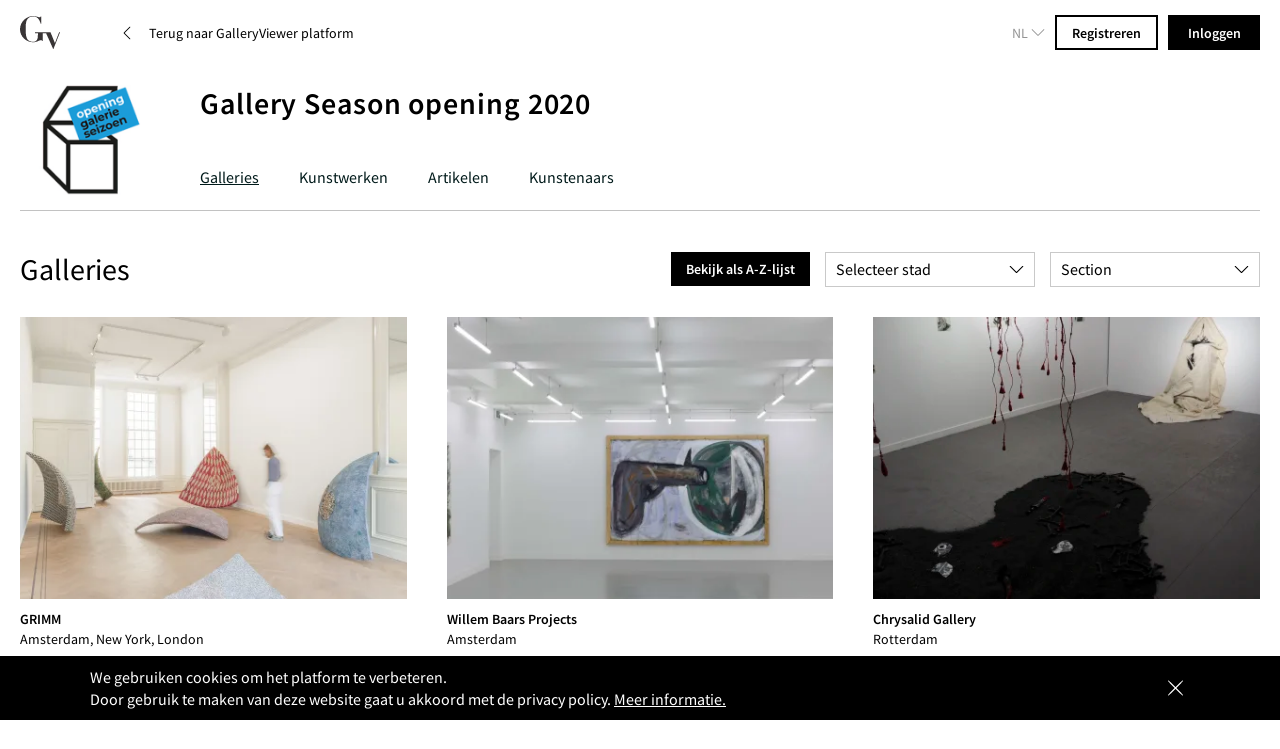

--- FILE ---
content_type: text/html; charset=utf-8
request_url: https://galleryviewer.com/nl/event/11/home/nl-galleries
body_size: 12305
content:

                <!doctype html>
                <html lang="nl" prefix="og: https://ogp.me/ns#" data-reactroot=""><head><script>
        (function(w,d,s,l,i){
			w[l]=w[l]||[];
			w[l].push({'gtm.start': new Date().getTime(),event:'gtm.js'});
			var f=d.getElementsByTagName(s)[0],
				j=d.createElement(s),
				dl=l!='dataLayer'?'&l='+l:'';

			j.async=true;
			j.src='https://www.googletagmanager.com/gtm.js?id='+i+dl;
			f.parentNode.insertBefore(j,f);
		})(window,document,'script','dataLayer','GTM-TN794P9')
</script><title data-react-helmet="true">Gallery Viewer | Kunst kopen begint hier</title><meta data-react-helmet="true" name="charSet" content="utf-8"/><meta data-react-helmet="true" name="theme-color" content="#000000"/><meta data-react-helmet="true" name="viewport" content="width=device-width, initial-scale=1, user-scalable=yes"/><meta data-react-helmet="true" name="description" content="5.000+ Beschikbare kunstwerken. Biografieën van 500+ hedendaagse kunstenaars. Toonaangevende Nederlandse galeries. Kunst kopen begint op Gallery Viewer."/><meta data-react-helmet="true" name="google-site-verification" content="tG8Ge7R4qucnrbpaOO2SINaR4MNxRaNKD3BtKZ_dMF8"/><meta data-react-helmet="true" name="language" content="NL"/><meta data-react-helmet="true" name="robots" content="index,follow"/><meta data-react-helmet="true" property="og:title" content="Gallery Viewer | Kunst kopen begint hier"/><meta data-react-helmet="true" property="og:image" content="https://res.cloudinary.com/dsvessvkt/image/upload/v1539263096/General/favicon.png"/><meta data-react-helmet="true" property="og:description" content="5.000+ Beschikbare kunstwerken. Biografieën van 500+ hedendaagse kunstenaars. Toonaangevende Nederlandse galeries. Kunst kopen begint op Gallery Viewer."/><meta data-react-helmet="true" property="og:url" content="https://galleryviewer.com/nl/event/11/home/nl-galleries"/><link data-react-helmet="true" rel="icon" type="image/png" href="/static/assets/home.10c34ad2.ico"/><link data-react-helmet="true" rel="preconnect" href="https://fonts.gstatic.com/" crossorigin="anonymous"/><link data-react-helmet="true" rel="preconnect" href="https://connect.facebook.net/" crossorigin="anonymous"/><link data-react-helmet="true" rel="preconnect" href="https://www.googletagmanager.com/" crossorigin="anonymous"/><link data-react-helmet="true" rel="preconnect" href="https://widget.cloudinary.com/" crossorigin="anonymous"/><link data-react-helmet="true" rel="preconnect" href="https://api.galleryviewer.com" crossorigin="anonymous"/><link data-react-helmet="true" rel="alternate" href="https://galleryviewer.com/en/event/11/home/galleries" hrefLang="en"/><link data-react-helmet="true" rel="alternate" href="https://galleryviewer.com/nl/event/11/home/nl-galleries" hrefLang="nl"/><link data-react-helmet="true" rel="alternate" href="https://galleryviewer.com/fr/evenement/11/Accueil/galeries" hrefLang="fr"/><link data-react-helmet="true" rel="alternate" href="https://galleryviewer.com/en/event/11/home/galleries" hrefLang="x-default"/><link data-react-helmet="true" rel="canonical" href="https://galleryviewer.com/nl/event/11/home/nl-galleries"/><style data-react-helmet="true" type="text/css">
                                            * {
                                                box-sizing: border-box;
                                                -webkit-overflow-scrolling: touch;
                                            }
                                            .ps__rail-y {
                                                opacity: 1 !important;
                                            }
                                            .ps__thumb-y {
                                                background-color: #7f7f7f !important;
                                            }
                                            .lazy-load-image-background {display: inline !important;}
                                            
	.slick-list,.slick-slider,.slick-track{position:relative;display:block}.slick-loading .slick-slide,.slick-loading .slick-track{visibility:hidden}.slick-slider{box-sizing:border-box;-webkit-user-select:none;-moz-user-select:none;-ms-user-select:none;user-select:none;-webkit-touch-callout:none;-khtml-user-select:none;-ms-touch-action:pan-y;touch-action:pan-y;-webkit-tap-highlight-color:transparent}.slick-list{overflow:hidden;margin:0;padding:0}.slick-list:focus{outline:0}.slick-list.dragging{cursor:pointer;cursor:hand}.slick-slider .slick-list,.slick-slider .slick-track{-webkit-transform:translate3d(0,0,0);-moz-transform:translate3d(0,0,0);-ms-transform:translate3d(0,0,0);-o-transform:translate3d(0,0,0);transform:translate3d(0,0,0)}.slick-track{top:0;left:0}.slick-track:after,.slick-track:before{display:table;content:''}.slick-track:after{clear:both}.slick-slide{display:none;float:left;height:100%;min-height:1px}[dir=rtl] .slick-slide{float:right}.slick-slide img{display:block}.slick-slide.slick-loading img{display:none}.slick-slide.dragging img{pointer-events:none}.slick-initialized .slick-slide{display:block}.slick-vertical .slick-slide{display:block;height:auto;border:1px solid transparent}.slick-arrow.slick-hidden{display:none}
	@charset 'UTF-8';.slick-dots,.slick-next,.slick-prev{position:absolute;display:block;padding:0}.slick-dots li button:before,.slick-next:before,.slick-prev:before{font-family:slick;-webkit-font-smoothing:antialiased;-moz-osx-font-smoothing:grayscale}.slick-loading .slick-list{background:url(ajax-loader.gif) center center no-repeat #fff}@font-face{font-family:slick;font-display:optional;font-weight:400;font-style:normal;src:url(fonts/slick.eot);src:url(fonts/slick.eot?#iefix) format('embedded-opentype'),url(fonts/slick.woff) format('woff'),url(fonts/slick.ttf) format('truetype'),url(fonts/slick.svg#slick) format('svg')}.slick-next,.slick-prev{font-size:0;line-height:0;top:50%;width:20px;height:20px;-webkit-transform:translate(0,-50%);-ms-transform:translate(0,-50%);transform:translate(0,-50%);cursor:pointer;color:transparent;border:none;outline:0;background:0 0}.slick-next:focus,.slick-next:hover,.slick-prev:focus,.slick-prev:hover{color:transparent;outline:0;background:0 0}.slick-next:focus:before,.slick-next:hover:before,.slick-prev:focus:before,.slick-prev:hover:before{opacity:1}.slick-next.slick-disabled:before,.slick-prev.slick-disabled:before{opacity:.25}.slick-next:before,.slick-prev:before{font-size:20px;line-height:1;opacity:.75;color:#fff}.slick-prev{left:-25px}[dir=rtl] .slick-prev{right:-25px;left:auto}.slick-prev:before{content:'â†'}.slick-next:before,[dir=rtl] .slick-prev:before{content:'â†’'}.slick-next{right:-25px}[dir=rtl] .slick-next{right:auto;left:-25px}[dir=rtl] .slick-next:before{content:'â†'}.slick-dotted.slick-slider{margin-bottom:30px}.slick-dots{bottom:-25px;width:100%;margin:0;list-style:none;text-align:center}.slick-dots li{position:relative;display:inline-block;width:20px;height:20px;margin:0 5px;padding:0;cursor:pointer}.slick-dots li button{font-size:0;line-height:0;display:block;width:20px;height:20px;padding:5px;cursor:pointer;color:transparent;border:0;outline:0;background:0 0}.slick-dots li button:focus,.slick-dots li button:hover{outline:0}.slick-dots li button:focus:before,.slick-dots li button:hover:before{opacity:1}.slick-dots li button:before{font-size:6px;line-height:20px;position:absolute;top:0;left:0;width:20px;height:20px;content:'â€¢';text-align:center;opacity:.25;color:#000}.slick-dots li.slick-active button:before{opacity:.75;color:#000}

                                            
	/* latin-ext */
	@font-face {
	  font-family: 'Lato';
	  font-style: normal;
	  font-weight: 400;
	  font-display: swap;
	  src: local('Lato Regular'), local('Lato-Regular'), url(https://fonts.gstatic.com/s/lato/v14/S6uyw4BMUTPHjxAwXiWtFCfQ7A.woff2) format('woff2');
	  unicode-range: U+0100-024F, U+0259, U+1E00-1EFF, U+2020, U+20A0-20AB, U+20AD-20CF, U+2113, U+2C60-2C7F, U+A720-A7FF;
	}
	/* latin */
	@font-face {
	  font-family: 'Lato';
	  font-style: normal;
	  font-weight: 400;
	  font-display: swap;
	  src: local('Lato Regular'), local('Lato-Regular'), url(https://fonts.gstatic.com/s/lato/v14/S6uyw4BMUTPHjx4wXiWtFCc.woff2) format('woff2');
	  unicode-range: U+0000-00FF, U+0131, U+0152-0153, U+02BB-02BC, U+02C6, U+02DA, U+02DC, U+2000-206F, U+2074, U+20AC, U+2122, U+2191, U+2193, U+2212, U+2215, U+FEFF, U+FFFD;
	}
	/* latin-ext */
	@font-face {
	  font-family: 'Lato';
	  font-style: normal;
	  font-weight: 700;
	  font-display: swap;
	  src: local('Lato Bold'), local('Lato-Bold'), url(https://fonts.gstatic.com/s/lato/v14/S6u9w4BMUTPHh6UVSwaPGQ3q5d0N7w.woff2) format('woff2');
	  unicode-range: U+0100-024F, U+0259, U+1E00-1EFF, U+2020, U+20A0-20AB, U+20AD-20CF, U+2113, U+2C60-2C7F, U+A720-A7FF;
	}
	/* latin */
	@font-face {
	  font-family: 'Lato';
	  font-style: normal;
	  font-weight: 700;
	  font-display: swap;
	  src: local('Lato Bold'), local('Lato-Bold'), url(https://fonts.gstatic.com/s/lato/v14/S6u9w4BMUTPHh6UVSwiPGQ3q5d0.woff2) format('woff2');
	  unicode-range: U+0000-00FF, U+0131, U+0152-0153, U+02BB-02BC, U+02C6, U+02DA, U+02DC, U+2000-206F, U+2074, U+20AC, U+2122, U+2191, U+2193, U+2212, U+2215, U+FEFF, U+FFFD;
	}
	/* cyrillic-ext */
	@font-face {
	  font-family: 'Montserrat';
	  font-style: normal;
	  font-weight: 300;
	  font-display: swap;
	  src: local('Montserrat Light'), local('Montserrat-Light'), url(https://fonts.gstatic.com/s/montserrat/v12/JTURjIg1_i6t8kCHKm45_cJD3gTD_vx3rCubqg.woff2) format('woff2');
	  unicode-range: U+0460-052F, U+1C80-1C88, U+20B4, U+2DE0-2DFF, U+A640-A69F, U+FE2E-FE2F;
	}
	/* cyrillic */
	@font-face {
	  font-family: 'Montserrat';
	  font-style: normal;
	  font-weight: 300;
	  font-display: swap;
	  src: local('Montserrat Light'), local('Montserrat-Light'), url(https://fonts.gstatic.com/s/montserrat/v12/JTURjIg1_i6t8kCHKm45_cJD3g3D_vx3rCubqg.woff2) format('woff2');
	  unicode-range: U+0400-045F, U+0490-0491, U+04B0-04B1, U+2116;
	}
	/* vietnamese */
	@font-face {
	  font-family: 'Montserrat';
	  font-style: normal;
	  font-weight: 300;
	  font-display: swap;
	  src: local('Montserrat Light'), local('Montserrat-Light'), url(https://fonts.gstatic.com/s/montserrat/v12/JTURjIg1_i6t8kCHKm45_cJD3gbD_vx3rCubqg.woff2) format('woff2');
	  unicode-range: U+0102-0103, U+0110-0111, U+1EA0-1EF9, U+20AB;
	}
	/* latin-ext */
	@font-face {
	  font-family: 'Montserrat';
	  font-style: normal;
	  font-weight: 300;
	  font-display: swap;
	  src: local('Montserrat Light'), local('Montserrat-Light'), url(https://fonts.gstatic.com/s/montserrat/v12/JTURjIg1_i6t8kCHKm45_cJD3gfD_vx3rCubqg.woff2) format('woff2');
	  unicode-range: U+0100-024F, U+0259, U+1E00-1EFF, U+2020, U+20A0-20AB, U+20AD-20CF, U+2113, U+2C60-2C7F, U+A720-A7FF;
	}
	/* latin */
	@font-face {
	  font-family: 'Montserrat';
	  font-style: normal;
	  font-weight: 300;
	  font-display: swap;
	  src: local('Montserrat Light'), local('Montserrat-Light'), url(https://fonts.gstatic.com/s/montserrat/v12/JTURjIg1_i6t8kCHKm45_cJD3gnD_vx3rCs.woff2) format('woff2');
	  unicode-range: U+0000-00FF, U+0131, U+0152-0153, U+02BB-02BC, U+02C6, U+02DA, U+02DC, U+2000-206F, U+2074, U+20AC, U+2122, U+2191, U+2193, U+2212, U+2215, U+FEFF, U+FFFD;
	}
	/* cyrillic-ext */
	@font-face {
	  font-family: 'Montserrat';
	  font-style: normal;
	  font-weight: 400;
	  font-display: swap;
	  src: local('Montserrat Regular'), local('Montserrat-Regular'), url(https://fonts.gstatic.com/s/montserrat/v12/JTUSjIg1_i6t8kCHKm459WRhyyTh89ZNpQ.woff2) format('woff2');
	  unicode-range: U+0460-052F, U+1C80-1C88, U+20B4, U+2DE0-2DFF, U+A640-A69F, U+FE2E-FE2F;
	}
	/* cyrillic */
	@font-face {
	  font-family: 'Montserrat';
	  font-style: normal;
	  font-weight: 400;
	  font-display: swap;
	  src: local('Montserrat Regular'), local('Montserrat-Regular'), url(https://fonts.gstatic.com/s/montserrat/v12/JTUSjIg1_i6t8kCHKm459W1hyyTh89ZNpQ.woff2) format('woff2');
	  unicode-range: U+0400-045F, U+0490-0491, U+04B0-04B1, U+2116;
	}
	/* vietnamese */
	@font-face {
	  font-family: 'Montserrat';
	  font-style: normal;
	  font-weight: 400;
	  font-display: swap;
	  src: local('Montserrat Regular'), local('Montserrat-Regular'), url(https://fonts.gstatic.com/s/montserrat/v12/JTUSjIg1_i6t8kCHKm459WZhyyTh89ZNpQ.woff2) format('woff2');
	  unicode-range: U+0102-0103, U+0110-0111, U+1EA0-1EF9, U+20AB;
	}
	/* latin-ext */
	@font-face {
	  font-family: 'Montserrat';
	  font-style: normal;
	  font-weight: 400;
	  font-display: swap;
	  src: local('Montserrat Regular'), local('Montserrat-Regular'), url(https://fonts.gstatic.com/s/montserrat/v12/JTUSjIg1_i6t8kCHKm459WdhyyTh89ZNpQ.woff2) format('woff2');
	  unicode-range: U+0100-024F, U+0259, U+1E00-1EFF, U+2020, U+20A0-20AB, U+20AD-20CF, U+2113, U+2C60-2C7F, U+A720-A7FF;
	}
	/* latin */
	@font-face {
	  font-family: 'Montserrat';
	  font-style: normal;
	  font-weight: 400;
	  font-display: swap;
	  src: local('Montserrat Regular'), local('Montserrat-Regular'), url(https://fonts.gstatic.com/s/montserrat/v12/JTUSjIg1_i6t8kCHKm459WlhyyTh89Y.woff2) format('woff2');
	  unicode-range: U+0000-00FF, U+0131, U+0152-0153, U+02BB-02BC, U+02C6, U+02DA, U+02DC, U+2000-206F, U+2074, U+20AC, U+2122, U+2191, U+2193, U+2212, U+2215, U+FEFF, U+FFFD;
	}
	/* cyrillic-ext */
	@font-face {
	  font-family: 'Montserrat';
	  font-style: normal;
	  font-weight: 500;
	  font-display: swap;
	  src: local('Montserrat Medium'), local('Montserrat-Medium'), url(https://fonts.gstatic.com/s/montserrat/v12/JTURjIg1_i6t8kCHKm45_ZpC3gTD_vx3rCubqg.woff2) format('woff2');
	  unicode-range: U+0460-052F, U+1C80-1C88, U+20B4, U+2DE0-2DFF, U+A640-A69F, U+FE2E-FE2F;
	}
	/* cyrillic */
	@font-face {
	  font-family: 'Montserrat';
	  font-style: normal;
	  font-weight: 500;
	  font-display: swap;
	  src: local('Montserrat Medium'), local('Montserrat-Medium'), url(https://fonts.gstatic.com/s/montserrat/v12/JTURjIg1_i6t8kCHKm45_ZpC3g3D_vx3rCubqg.woff2) format('woff2');
	  unicode-range: U+0400-045F, U+0490-0491, U+04B0-04B1, U+2116;
	}
	/* vietnamese */
	@font-face {
	  font-family: 'Montserrat';
	  font-style: normal;
	  font-weight: 500;
	  font-display: swap;
	  src: local('Montserrat Medium'), local('Montserrat-Medium'), url(https://fonts.gstatic.com/s/montserrat/v12/JTURjIg1_i6t8kCHKm45_ZpC3gbD_vx3rCubqg.woff2) format('woff2');
	  unicode-range: U+0102-0103, U+0110-0111, U+1EA0-1EF9, U+20AB;
	}
	/* latin-ext */
	@font-face {
	  font-family: 'Montserrat';
	  font-style: normal;
	  font-weight: 500;
	  font-display: swap;
	  src: local('Montserrat Medium'), local('Montserrat-Medium'), url(https://fonts.gstatic.com/s/montserrat/v12/JTURjIg1_i6t8kCHKm45_ZpC3gfD_vx3rCubqg.woff2) format('woff2');
	  unicode-range: U+0100-024F, U+0259, U+1E00-1EFF, U+2020, U+20A0-20AB, U+20AD-20CF, U+2113, U+2C60-2C7F, U+A720-A7FF;
	}
	/* latin */
	@font-face {
	  font-family: 'Montserrat';
	  font-style: normal;
	  font-weight: 500;
	  font-display: swap;
	  src: local('Montserrat Medium'), local('Montserrat-Medium'), url(https://fonts.gstatic.com/s/montserrat/v12/JTURjIg1_i6t8kCHKm45_ZpC3gnD_vx3rCs.woff2) format('woff2');
	  unicode-range: U+0000-00FF, U+0131, U+0152-0153, U+02BB-02BC, U+02C6, U+02DA, U+02DC, U+2000-206F, U+2074, U+20AC, U+2122, U+2191, U+2193, U+2212, U+2215, U+FEFF, U+FFFD;
	}
	/* cyrillic-ext */
	@font-face {
	  font-family: 'Montserrat';
	  font-style: normal;
	  font-weight: 600;
	  font-display: swap;
	  src: local('Montserrat SemiBold'), local('Montserrat-SemiBold'), url(https://fonts.gstatic.com/s/montserrat/v12/JTURjIg1_i6t8kCHKm45_bZF3gTD_vx3rCubqg.woff2) format('woff2');
	  unicode-range: U+0460-052F, U+1C80-1C88, U+20B4, U+2DE0-2DFF, U+A640-A69F, U+FE2E-FE2F;
	}
	/* cyrillic */
	@font-face {
	  font-family: 'Montserrat';
	  font-style: normal;
	  font-weight: 600;
	  font-display: swap;
	  src: local('Montserrat SemiBold'), local('Montserrat-SemiBold'), url(https://fonts.gstatic.com/s/montserrat/v12/JTURjIg1_i6t8kCHKm45_bZF3g3D_vx3rCubqg.woff2) format('woff2');
	  unicode-range: U+0400-045F, U+0490-0491, U+04B0-04B1, U+2116;
	}
	/* vietnamese */
	@font-face {
	  font-family: 'Montserrat';
	  font-style: normal;
	  font-weight: 600;
	  font-display: swap;
	  src: local('Montserrat SemiBold'), local('Montserrat-SemiBold'), url(https://fonts.gstatic.com/s/montserrat/v12/JTURjIg1_i6t8kCHKm45_bZF3gbD_vx3rCubqg.woff2) format('woff2');
	  unicode-range: U+0102-0103, U+0110-0111, U+1EA0-1EF9, U+20AB;
	}
	/* latin-ext */
	@font-face {
	  font-family: 'Montserrat';
	  font-style: normal;
	  font-weight: 600;
	  font-display: swap;
	  src: local('Montserrat SemiBold'), local('Montserrat-SemiBold'), url(https://fonts.gstatic.com/s/montserrat/v12/JTURjIg1_i6t8kCHKm45_bZF3gfD_vx3rCubqg.woff2) format('woff2');
	  unicode-range: U+0100-024F, U+0259, U+1E00-1EFF, U+2020, U+20A0-20AB, U+20AD-20CF, U+2113, U+2C60-2C7F, U+A720-A7FF;
	}
	/* latin */
	@font-face {
	  font-family: 'Montserrat';
	  font-style: normal;
	  font-weight: 600;
	  font-display: swap;
	  src: local('Montserrat SemiBold'), local('Montserrat-SemiBold'), url(https://fonts.gstatic.com/s/montserrat/v12/JTURjIg1_i6t8kCHKm45_bZF3gnD_vx3rCs.woff2) format('woff2');
	  unicode-range: U+0000-00FF, U+0131, U+0152-0153, U+02BB-02BC, U+02C6, U+02DA, U+02DC, U+2000-206F, U+2074, U+20AC, U+2122, U+2191, U+2193, U+2212, U+2215, U+FEFF, U+FFFD;
	}
	/* cyrillic-ext */
	@font-face {
	  font-family: 'Montserrat';
	  font-style: normal;
	  font-weight: 700;
	  font-display: swap;
	  src: local('Montserrat Bold'), local('Montserrat-Bold'), url(https://fonts.gstatic.com/s/montserrat/v12/JTURjIg1_i6t8kCHKm45_dJE3gTD_vx3rCubqg.woff2) format('woff2');
	  unicode-range: U+0460-052F, U+1C80-1C88, U+20B4, U+2DE0-2DFF, U+A640-A69F, U+FE2E-FE2F;
	}
	/* cyrillic */
	@font-face {
	  font-family: 'Montserrat';
	  font-style: normal;
	  font-weight: 700;
	  font-display: swap;
	  src: local('Montserrat Bold'), local('Montserrat-Bold'), url(https://fonts.gstatic.com/s/montserrat/v12/JTURjIg1_i6t8kCHKm45_dJE3g3D_vx3rCubqg.woff2) format('woff2');
	  unicode-range: U+0400-045F, U+0490-0491, U+04B0-04B1, U+2116;
	}
	/* vietnamese */
	@font-face {
	  font-family: 'Montserrat';
	  font-style: normal;
	  font-weight: 700;
	  font-display: swap;
	  src: local('Montserrat Bold'), local('Montserrat-Bold'), url(https://fonts.gstatic.com/s/montserrat/v12/JTURjIg1_i6t8kCHKm45_dJE3gbD_vx3rCubqg.woff2) format('woff2');
	  unicode-range: U+0102-0103, U+0110-0111, U+1EA0-1EF9, U+20AB;
	}
	/* latin-ext */
	@font-face {
	  font-family: 'Montserrat';
	  font-style: normal;
	  font-weight: 700;
	  font-display: swap;
	  src: local('Montserrat Bold'), local('Montserrat-Bold'), url(https://fonts.gstatic.com/s/montserrat/v12/JTURjIg1_i6t8kCHKm45_dJE3gfD_vx3rCubqg.woff2) format('woff2');
	  unicode-range: U+0100-024F, U+0259, U+1E00-1EFF, U+2020, U+20A0-20AB, U+20AD-20CF, U+2113, U+2C60-2C7F, U+A720-A7FF;
	}
	/* latin */
	@font-face {
	  font-family: 'Montserrat';
	  font-style: normal;
	  font-weight: 700;
	  font-display: swap;
	  src: local('Montserrat Bold'), local('Montserrat-Bold'), url(https://fonts.gstatic.com/s/montserrat/v12/JTURjIg1_i6t8kCHKm45_dJE3gnD_vx3rCs.woff2) format('woff2');
	  unicode-range: U+0000-00FF, U+0131, U+0152-0153, U+02BB-02BC, U+02C6, U+02DA, U+02DC, U+2000-206F, U+2074, U+20AC, U+2122, U+2191, U+2193, U+2212, U+2215, U+FEFF, U+FFFD;
	}
	/* cyrillic-ext */
	@font-face {
	  font-family: 'Montserrat';
	  font-style: normal;
	  font-weight: 800;
	  font-display: swap;
	  src: local('Montserrat ExtraBold'), local('Montserrat-ExtraBold'), url(https://fonts.gstatic.com/s/montserrat/v12/JTURjIg1_i6t8kCHKm45_c5H3gTD_vx3rCubqg.woff2) format('woff2');
	  unicode-range: U+0460-052F, U+1C80-1C88, U+20B4, U+2DE0-2DFF, U+A640-A69F, U+FE2E-FE2F;
	}
	/* cyrillic */
	@font-face {
	  font-family: 'Montserrat';
	  font-style: normal;
	  font-weight: 800;
	  font-display: swap;
	  src: local('Montserrat ExtraBold'), local('Montserrat-ExtraBold'), url(https://fonts.gstatic.com/s/montserrat/v12/JTURjIg1_i6t8kCHKm45_c5H3g3D_vx3rCubqg.woff2) format('woff2');
	  unicode-range: U+0400-045F, U+0490-0491, U+04B0-04B1, U+2116;
	}
	/* vietnamese */
	@font-face {
	  font-family: 'Montserrat';
	  font-style: normal;
	  font-weight: 800;
	  font-display: swap;
	  src: local('Montserrat ExtraBold'), local('Montserrat-ExtraBold'), url(https://fonts.gstatic.com/s/montserrat/v12/JTURjIg1_i6t8kCHKm45_c5H3gbD_vx3rCubqg.woff2) format('woff2');
	  unicode-range: U+0102-0103, U+0110-0111, U+1EA0-1EF9, U+20AB;
	}
	/* latin-ext */
	@font-face {
	  font-family: 'Montserrat';
	  font-style: normal;
	  font-weight: 800;
	  font-display: swap;
	  src: local('Montserrat ExtraBold'), local('Montserrat-ExtraBold'), url(https://fonts.gstatic.com/s/montserrat/v12/JTURjIg1_i6t8kCHKm45_c5H3gfD_vx3rCubqg.woff2) format('woff2');
	  unicode-range: U+0100-024F, U+0259, U+1E00-1EFF, U+2020, U+20A0-20AB, U+20AD-20CF, U+2113, U+2C60-2C7F, U+A720-A7FF;
	}
	/* latin */
	@font-face {
	  font-family: 'Montserrat';
	  font-style: normal;
	  font-weight: 800;
	  font-display: swap;
	  src: local('Montserrat ExtraBold'), local('Montserrat-ExtraBold'), url(https://fonts.gstatic.com/s/montserrat/v12/JTURjIg1_i6t8kCHKm45_c5H3gnD_vx3rCs.woff2) format('woff2');
	  unicode-range: U+0000-00FF, U+0131, U+0152-0153, U+02BB-02BC, U+02C6, U+02DA, U+02DC, U+2000-206F, U+2074, U+20AC, U+2122, U+2191, U+2193, U+2212, U+2215, U+FEFF, U+FFFD;
	}
	/* cyrillic-ext */
	@font-face {
	  font-family: 'Source Sans Pro';
	  font-style: normal;
	  font-weight: 400;
	  font-display: swap;
	  src: local('Source Sans Pro Regular'), local('SourceSansPro-Regular'), url(https://fonts.gstatic.com/s/sourcesanspro/v11/6xK3dSBYKcSV-LCoeQqfX1RYOo3qNa7lujVj9_mf.woff2) format('woff2');
	  unicode-range: U+0460-052F, U+1C80-1C88, U+20B4, U+2DE0-2DFF, U+A640-A69F, U+FE2E-FE2F;
	}
	/* cyrillic */
	@font-face {
	  font-family: 'Source Sans Pro';
	  font-style: normal;
	  font-weight: 400;
	  font-display: swap;
	  src: local('Source Sans Pro Regular'), local('SourceSansPro-Regular'), url(https://fonts.gstatic.com/s/sourcesanspro/v11/6xK3dSBYKcSV-LCoeQqfX1RYOo3qPK7lujVj9_mf.woff2) format('woff2');
	  unicode-range: U+0400-045F, U+0490-0491, U+04B0-04B1, U+2116;
	}
	/* greek-ext */
	@font-face {
	  font-family: 'Source Sans Pro';
	  font-style: normal;
	  font-weight: 400;
	  font-display: swap;
	  src: local('Source Sans Pro Regular'), local('SourceSansPro-Regular'), url(https://fonts.gstatic.com/s/sourcesanspro/v11/6xK3dSBYKcSV-LCoeQqfX1RYOo3qNK7lujVj9_mf.woff2) format('woff2');
	  unicode-range: U+1F00-1FFF;
	}
	/* greek */
	@font-face {
	  font-family: 'Source Sans Pro';
	  font-style: normal;
	  font-weight: 400;
	  font-display: swap;
	  src: local('Source Sans Pro Regular'), local('SourceSansPro-Regular'), url(https://fonts.gstatic.com/s/sourcesanspro/v11/6xK3dSBYKcSV-LCoeQqfX1RYOo3qO67lujVj9_mf.woff2) format('woff2');
	  unicode-range: U+0370-03FF;
	}
	/* vietnamese */
	@font-face {
	  font-family: 'Source Sans Pro';
	  font-style: normal;
	  font-weight: 400;
	  font-display: swap;
	  src: local('Source Sans Pro Regular'), local('SourceSansPro-Regular'), url(https://fonts.gstatic.com/s/sourcesanspro/v11/6xK3dSBYKcSV-LCoeQqfX1RYOo3qN67lujVj9_mf.woff2) format('woff2');
	  unicode-range: U+0102-0103, U+0110-0111, U+1EA0-1EF9, U+20AB;
	}
	/* latin-ext */
	@font-face {
	  font-family: 'Source Sans Pro';
	  font-style: normal;
	  font-weight: 400;
	  font-display: swap;
	  src: local('Source Sans Pro Regular'), local('SourceSansPro-Regular'), url(https://fonts.gstatic.com/s/sourcesanspro/v11/6xK3dSBYKcSV-LCoeQqfX1RYOo3qNq7lujVj9_mf.woff2) format('woff2');
	  unicode-range: U+0100-024F, U+0259, U+1E00-1EFF, U+2020, U+20A0-20AB, U+20AD-20CF, U+2113, U+2C60-2C7F, U+A720-A7FF;
	}
	/* latin */
	@font-face {
	  font-family: 'Source Sans Pro';
	  font-style: normal;
	  font-weight: 400;
	  font-display: swap;
	  src: local('Source Sans Pro Regular'), local('SourceSansPro-Regular'), url(https://fonts.gstatic.com/s/sourcesanspro/v11/6xK3dSBYKcSV-LCoeQqfX1RYOo3qOK7lujVj9w.woff2) format('woff2');
	  unicode-range: U+0000-00FF, U+0131, U+0152-0153, U+02BB-02BC, U+02C6, U+02DA, U+02DC, U+2000-206F, U+2074, U+20AC, U+2122, U+2191, U+2193, U+2212, U+2215, U+FEFF, U+FFFD;
	}
	/* cyrillic-ext */
	@font-face {
	  font-family: 'Source Sans Pro';
	  font-style: normal;
	  font-weight: 600;
	  font-display: swap;
	  src: local('Source Sans Pro SemiBold'), local('SourceSansPro-SemiBold'), url(https://fonts.gstatic.com/s/sourcesanspro/v11/6xKydSBYKcSV-LCoeQqfX1RYOo3i54rwmhdu3cOWxy40.woff2) format('woff2');
	  unicode-range: U+0460-052F, U+1C80-1C88, U+20B4, U+2DE0-2DFF, U+A640-A69F, U+FE2E-FE2F;
	}
	/* cyrillic */
	@font-face {
	  font-family: 'Source Sans Pro';
	  font-style: normal;
	  font-weight: 600;
	  font-display: swap;
	  src: local('Source Sans Pro SemiBold'), local('SourceSansPro-SemiBold'), url(https://fonts.gstatic.com/s/sourcesanspro/v11/6xKydSBYKcSV-LCoeQqfX1RYOo3i54rwkxdu3cOWxy40.woff2) format('woff2');
	  unicode-range: U+0400-045F, U+0490-0491, U+04B0-04B1, U+2116;
	}
	/* greek-ext */
	@font-face {
	  font-family: 'Source Sans Pro';
	  font-style: normal;
	  font-weight: 600;
	  font-display: swap;
	  src: local('Source Sans Pro SemiBold'), local('SourceSansPro-SemiBold'), url(https://fonts.gstatic.com/s/sourcesanspro/v11/6xKydSBYKcSV-LCoeQqfX1RYOo3i54rwmxdu3cOWxy40.woff2) format('woff2');
	  unicode-range: U+1F00-1FFF;
	}
	/* greek */
	@font-face {
	  font-family: 'Source Sans Pro';
	  font-style: normal;
	  font-weight: 600;
	  font-display: swap;
	  src: local('Source Sans Pro SemiBold'), local('SourceSansPro-SemiBold'), url(https://fonts.gstatic.com/s/sourcesanspro/v11/6xKydSBYKcSV-LCoeQqfX1RYOo3i54rwlBdu3cOWxy40.woff2) format('woff2');
	  unicode-range: U+0370-03FF;
	}
	/* vietnamese */
	@font-face {
	  font-family: 'Source Sans Pro';
	  font-style: normal;
	  font-weight: 600;
	  font-display: swap;
	  src: local('Source Sans Pro SemiBold'), local('SourceSansPro-SemiBold'), url(https://fonts.gstatic.com/s/sourcesanspro/v11/6xKydSBYKcSV-LCoeQqfX1RYOo3i54rwmBdu3cOWxy40.woff2) format('woff2');
	  unicode-range: U+0102-0103, U+0110-0111, U+1EA0-1EF9, U+20AB;
	}
	/* latin-ext */
	@font-face {
	  font-family: 'Source Sans Pro';
	  font-style: normal;
	  font-weight: 600;
	  font-display: swap;
	  src: local('Source Sans Pro SemiBold'), local('SourceSansPro-SemiBold'), url(https://fonts.gstatic.com/s/sourcesanspro/v11/6xKydSBYKcSV-LCoeQqfX1RYOo3i54rwmRdu3cOWxy40.woff2) format('woff2');
	  unicode-range: U+0100-024F, U+0259, U+1E00-1EFF, U+2020, U+20A0-20AB, U+20AD-20CF, U+2113, U+2C60-2C7F, U+A720-A7FF;
	}
	/* latin */
	@font-face {
	  font-family: 'Source Sans Pro';
	  font-style: normal;
	  font-weight: 600;
	  font-display: swap;
	  src: local('Source Sans Pro SemiBold'), local('SourceSansPro-SemiBold'), url(https://fonts.gstatic.com/s/sourcesanspro/v11/6xKydSBYKcSV-LCoeQqfX1RYOo3i54rwlxdu3cOWxw.woff2) format('woff2');
	  unicode-range: U+0000-00FF, U+0131, U+0152-0153, U+02BB-02BC, U+02C6, U+02DA, U+02DC, U+2000-206F, U+2074, U+20AC, U+2122, U+2191, U+2193, U+2212, U+2215, U+FEFF, U+FFFD;
	}
	/* cyrillic-ext */
	@font-face {
	  font-family: 'Source Sans Pro';
	  font-style: normal;
	  font-weight: 700;
	  font-display: swap;
	  src: local('Source Sans Pro Bold'), local('SourceSansPro-Bold'), url(https://fonts.gstatic.com/s/sourcesanspro/v11/6xKydSBYKcSV-LCoeQqfX1RYOo3ig4vwmhdu3cOWxy40.woff2) format('woff2');
	  unicode-range: U+0460-052F, U+1C80-1C88, U+20B4, U+2DE0-2DFF, U+A640-A69F, U+FE2E-FE2F;
	}
	/* cyrillic */
	@font-face {
	  font-family: 'Source Sans Pro';
	  font-style: normal;
	  font-weight: 700;
	  font-display: swap;
	  src: local('Source Sans Pro Bold'), local('SourceSansPro-Bold'), url(https://fonts.gstatic.com/s/sourcesanspro/v11/6xKydSBYKcSV-LCoeQqfX1RYOo3ig4vwkxdu3cOWxy40.woff2) format('woff2');
	  unicode-range: U+0400-045F, U+0490-0491, U+04B0-04B1, U+2116;
	}
	/* greek-ext */
	@font-face {
	  font-family: 'Source Sans Pro';
	  font-style: normal;
	  font-weight: 700;
	  font-display: swap;
	  src: local('Source Sans Pro Bold'), local('SourceSansPro-Bold'), url(https://fonts.gstatic.com/s/sourcesanspro/v11/6xKydSBYKcSV-LCoeQqfX1RYOo3ig4vwmxdu3cOWxy40.woff2) format('woff2');
	  unicode-range: U+1F00-1FFF;
	}
	/* greek */
	@font-face {
	  font-family: 'Source Sans Pro';
	  font-style: normal;
	  font-weight: 700;
	  font-display: swap;
	  src: local('Source Sans Pro Bold'), local('SourceSansPro-Bold'), url(https://fonts.gstatic.com/s/sourcesanspro/v11/6xKydSBYKcSV-LCoeQqfX1RYOo3ig4vwlBdu3cOWxy40.woff2) format('woff2');
	  unicode-range: U+0370-03FF;
	}
	/* vietnamese */
	@font-face {
	  font-family: 'Source Sans Pro';
	  font-style: normal;
	  font-weight: 700;
	  font-display: swap;
	  src: local('Source Sans Pro Bold'), local('SourceSansPro-Bold'), url(https://fonts.gstatic.com/s/sourcesanspro/v11/6xKydSBYKcSV-LCoeQqfX1RYOo3ig4vwmBdu3cOWxy40.woff2) format('woff2');
	  unicode-range: U+0102-0103, U+0110-0111, U+1EA0-1EF9, U+20AB;
	}
	/* latin-ext */
	@font-face {
	  font-family: 'Source Sans Pro';
	  font-style: normal;
	  font-weight: 700;
	  font-display: swap;
	  src: local('Source Sans Pro Bold'), local('SourceSansPro-Bold'), url(https://fonts.gstatic.com/s/sourcesanspro/v11/6xKydSBYKcSV-LCoeQqfX1RYOo3ig4vwmRdu3cOWxy40.woff2) format('woff2');
	  unicode-range: U+0100-024F, U+0259, U+1E00-1EFF, U+2020, U+20A0-20AB, U+20AD-20CF, U+2113, U+2C60-2C7F, U+A720-A7FF;
	}
	/* latin */
	@font-face {
	  font-family: 'Source Sans Pro';
	  font-style: normal;
	  font-weight: 700;
	  font-display: swap;
	  src: local('Source Sans Pro Bold'), local('SourceSansPro-Bold'), url(https://fonts.gstatic.com/s/sourcesanspro/v11/6xKydSBYKcSV-LCoeQqfX1RYOo3ig4vwlxdu3cOWxw.woff2) format('woff2');
	  unicode-range: U+0000-00FF, U+0131, U+0152-0153, U+02BB-02BC, U+02C6, U+02DA, U+02DC, U+2000-206F, U+2074, U+20AC, U+2122, U+2191, U+2193, U+2212, U+2215, U+FEFF, U+FFFD;
	}

                                        </style><link rel="stylesheet" href="https://galleryviewer.com/static/bundle.da111ae6ad86254e2dff.css"/><link rel="stylesheet" href="https://galleryviewer.com/static/0.6e1dc085328c3551d1e9.css"/><style data-styled="cJmxan jzDnAx irQBFc deJmuy eggBmJ bytONo IBYiw iyuGln lkvmbv jLQPAx bVnpVp qWYaX ejHDKN jPmDlp kFAmQD YEbso cpBPhe dvlGmx kWVDhH hzpuus cvKDnu SkwpO hVAnKt cnzSns brGiDT dctafp jJRfHb fhfuZk jTryaL jCKevf iSssdC jKUeHL iInAmX bOuMXP kXlVaU fudoTi ldgFJx cOHbIk egIptc eFuMvt mZGQl dtIYze fVNFbJ exnrFB evgLSS dkCMcK dJGtji jvIRIH kZsHQU gRUWyo ktNQOy" data-styled-version="4.4.1">
/* sc-component-id: sc-bwzfXH */
.fhfuZk{width:100%;}
/* sc-component-id: sc-gZMcBi */
.bVnpVp{width:100%;height:100%;display:-webkit-box;display:-webkit-flex;display:-ms-flexbox;display:flex;-webkit-box-pack:center;-webkit-justify-content:center;-ms-flex-pack:center;justify-content:center;} .bVnpVp svg{width:100%;height:auto;}.qWYaX{width:100%;height:100%;display:-webkit-box;display:-webkit-flex;display:-ms-flexbox;display:flex;-webkit-box-pack:center;-webkit-justify-content:center;-ms-flex-pack:center;justify-content:center;} .qWYaX svg{width:100%;height:auto;fill:#949494;}
/* sc-component-id: sc-kGXeez */
.exnrFB{width:100%;display:-webkit-box;display:-webkit-flex;display:-ms-flexbox;display:flex;-webkit-align-items:center;-webkit-box-align:center;-ms-flex-align:center;align-items:center;padding:8px 15px;outline:none;position:relative;border-radius:30px;-webkit-box-pack:center;-webkit-justify-content:center;-ms-flex-pack:center;justify-content:center;background-color:#001A1A;border:none;cursor:pointer;} .exnrFB:active{outline:none;border:none;} @media (max-width:320px) and (max-width:568px){.exnrFB{min-height:30px;}}
/* sc-component-id: sc-kpOJdX */
.evgLSS{color:#FFFFFF;overflow:hidden;font-size:14px;font-weight:600;font-family:'Source Sans Pro',sans-serif;text-align:center;white-space:nowrap;text-overflow:ellipsis;}
/* sc-component-id: sc-jDwBTQ */
.kXlVaU{-webkit-text-decoration:none;text-decoration:none;color:#001A1A !important;}.fudoTi{-webkit-text-decoration:none;text-decoration:none;color:#000000 !important;}
/* sc-component-id: sc-cooIXK */
.eFuMvt{width:100%;height:35px;border:1px solid #C2C2C2;position:relative;border-radius:20px;background-color:#FFFFFF;}
/* sc-component-id: sc-fcdeBU */
.mZGQl{width:100%;height:100%;padding:0 10px;display:-webkit-box;display:-webkit-flex;display:-ms-flexbox;display:flex;position:relative;-webkit-align-items:center;-webkit-box-align:center;-ms-flex-align:center;align-items:center;-webkit-box-pack:start;-webkit-justify-content:flex-start;-ms-flex-pack:start;justify-content:flex-start;}
/* sc-component-id: sc-gmeYpB */
.dtIYze{width:95%;color:#000000;height:80%;border:none;padding:0;font-size:14px;-webkit-appearance:none;-moz-appearance:none;appearance:none;font-weight:600;font-family:'Source Sans Pro',sans-serif;-moz-appearance:textfield;-webkit-appearance:textfield;border-radius:17.5px;} .dtIYze::-webkit-input-placeholder{color:#949494;font-size:14px;font-weight:100;} .dtIYze::-moz-placeholder{color:#949494;font-size:14px;font-weight:100;} .dtIYze:-ms-input-placeholder{color:#949494;font-size:14px;font-weight:100;} .dtIYze::placeholder{color:#949494;font-size:14px;font-weight:100;} .dtIYze:disabled{cursor:default;background-color:#FFFFFF;} .dtIYze:invalid,.dtIYze:focus{border:none;outline:none;} .dtIYze:-webkit-autofill{-webkit-box-shadow:0 0 0px 1000px white inset;} .dtIYze::-webkit-inner-spin-button,.dtIYze::-webkit-outer-spin-button{-webkit-appearance:textfield;-moz-appearance:textfield;-webkit-appearance:none;-moz-appearance:none;appearance:none;margin:0;} .dtIYze::-ms-clear,.dtIYze::-ms-reveal{display:none;}
/* sc-component-id: sc-jtRlXQ */
.dvlGmx{display:-webkit-box;display:-webkit-flex;display:-ms-flexbox;display:flex;position:relative;-webkit-align-items:center;-webkit-box-align:center;-ms-flex-align:center;align-items:center;-webkit-flex-direction:row;-ms-flex-direction:row;flex-direction:row;-webkit-box-pack:start;-webkit-justify-content:flex-start;-ms-flex-pack:start;justify-content:flex-start;}
/* sc-component-id: sc-bGbJRg */
.kWVDhH{width:100%;cursor:pointer;display:-webkit-box;display:-webkit-flex;display:-ms-flexbox;display:flex;-webkit-align-items:center;-webkit-box-align:center;-ms-flex-align:center;align-items:center;-webkit-flex-direction:row;-ms-flex-direction:row;flex-direction:row;-webkit-box-pack:start;-webkit-justify-content:flex-start;-ms-flex-pack:start;justify-content:flex-start;}
/* sc-component-id: sc-bEjcJn */
.hzpuus{width:calc(100% - 15px);margin-right:2px;}
/* sc-component-id: sc-ePZHVD */
.cvKDnu{width:15px;height:15px;-webkit-transform:rotate( 0deg );-ms-transform:rotate( 0deg );transform:rotate( 0deg );-webkit-transition:all ease .3s;transition:all ease .3s;}
/* sc-component-id: sc-kXeGPI */
.cpBPhe{color:#949494;display:-webkit-box;display:-webkit-flex;display:-ms-flexbox;display:flex;font-size:14px;-webkit-align-items:center;-webkit-box-align:center;-ms-flex-align:center;align-items:center;font-family:'Source Sans Pro',sans-serif;line-height:20px;}
/* sc-component-id: sc-fyjhYU */
.jLQPAx{width:40px;cursor:pointer;}
/* sc-component-id: sc-dxZgTM */
.SkwpO{display:-webkit-box;display:-webkit-flex;display:-ms-flexbox;display:flex;-webkit-align-items:center;-webkit-box-align:center;-ms-flex-align:center;align-items:center;-webkit-box-pack:center;-webkit-justify-content:center;-ms-flex-pack:center;justify-content:center;min-width:92px;height:35px;margin-left:10px;border:2px solid #000000;padding:0 15px;font-family:'Source Sans Pro',sans-serif;font-weight:600;cursor:pointer;background-color:#FFFFFF;color:#000000;}
/* sc-component-id: sc-iomxrj */
.hVAnKt{display:-webkit-box;display:-webkit-flex;display:-ms-flexbox;display:flex;-webkit-align-items:center;-webkit-box-align:center;-ms-flex-align:center;align-items:center;-webkit-box-pack:center;-webkit-justify-content:center;-ms-flex-pack:center;justify-content:center;min-width:92px;height:35px;margin-left:10px;border:2px solid #000000;padding:0 15px;font-family:'Source Sans Pro',sans-serif;font-weight:600;cursor:pointer;background-color:#000000;color:#FFFFFF;}
/* sc-component-id: sc-dvCyap */
.IBYiw{position:fixed;top:0;left:0;width:100%;height:65px;background-color:#FFFFFF;padding:0 !important;z-index:20;}
/* sc-component-id: sc-iFMziU */
.iyuGln{display:-webkit-box;display:-webkit-flex;display:-ms-flexbox;display:flex;-webkit-align-items:center;-webkit-box-align:center;-ms-flex-align:center;align-items:center;-webkit-box-pack:justify;-webkit-justify-content:space-between;-ms-flex-pack:justify;justify-content:space-between;width:100%;height:65px;max-width:1400px;margin:0 auto;padding:15px 0;}
/* sc-component-id: sc-keVrkP */
.lkvmbv{display:-webkit-box;display:-webkit-flex;display:-ms-flexbox;display:flex;-webkit-align-items:center;-webkit-box-align:center;-ms-flex-align:center;align-items:center;}
/* sc-component-id: sc-gVLVqr */
.YEbso{display:-webkit-box;display:-webkit-flex;display:-ms-flexbox;display:flex;-webkit-align-items:center;-webkit-box-align:center;-ms-flex-align:center;align-items:center;}
/* sc-component-id: sc-cBdUnI */
.ejHDKN{display:-webkit-box;display:-webkit-flex;display:-ms-flexbox;display:flex;-webkit-align-items:center;-webkit-box-align:center;-ms-flex-align:center;align-items:center;min-width:65px;margin-left:60px;cursor:pointer;}
/* sc-component-id: sc-exkUMo */
.jPmDlp{display:-webkit-box;display:-webkit-flex;display:-ms-flexbox;display:flex;-webkit-align-items:center;-webkit-box-align:center;-ms-flex-align:center;align-items:center;font-family:'Source Sans Pro',sans-serif;font-size:14px;}
/* sc-component-id: sc-kcDeIU */
.kFAmQD{width:14px;height:14px;margin-right:15px;-webkit-transform:rotate(90deg);-ms-transform:rotate(90deg);transform:rotate(90deg);}
/* sc-component-id: sc-gbOuXE */
.cOHbIk{display:-webkit-box;display:-webkit-flex;display:-ms-flexbox;display:flex;-webkit-align-items:center;-webkit-box-align:center;-ms-flex-align:center;align-items:center;-webkit-flex-direction:row;-ms-flex-direction:row;flex-direction:row;-webkit-box-pack:justify;-webkit-justify-content:space-between;-ms-flex-pack:justify;justify-content:space-between;}
/* sc-component-id: sc-dRFtgE */
.egIptc{width:60%;position:relative;}
/* sc-component-id: sc-gkFcWv */
.fVNFbJ{width:37%;}
/* sc-component-id: sc-cjHlYL */
.jTryaL{display:-webkit-box;display:-webkit-flex;display:-ms-flexbox;display:flex;-webkit-flex-direction:column;-ms-flex-direction:column;flex-direction:column;}
/* sc-component-id: sc-dRaagA */
.jCKevf{display:-webkit-box;display:-webkit-flex;display:-ms-flexbox;display:flex;-webkit-flex-direction:row;-ms-flex-direction:row;flex-direction:row;background-color:#F4F5F5;}.iSssdC{display:-webkit-box;display:-webkit-flex;display:-ms-flexbox;display:flex;-webkit-flex-direction:row;-ms-flex-direction:row;flex-direction:row;}
/* sc-component-id: sc-fEUNkw */
.dkCMcK{width:100%;margin:33px 70px;display:-webkit-box;display:-webkit-flex;display:-ms-flexbox;display:flex;-webkit-align-items:center;-webkit-box-align:center;-ms-flex-align:center;align-items:center;-webkit-flex-direction:row;-ms-flex-direction:row;flex-direction:row;-webkit-box-pack:justify;-webkit-justify-content:space-between;-ms-flex-pack:justify;justify-content:space-between;}
/* sc-component-id: sc-dREXXX */
.jKUeHL{width:100%;display:-webkit-box;display:-webkit-flex;display:-ms-flexbox;display:flex;-webkit-align-items:flex-start;-webkit-box-align:flex-start;-ms-flex-align:flex-start;align-items:flex-start;-webkit-flex-direction:row;-ms-flex-direction:row;flex-direction:row;-webkit-box-pack:justify;-webkit-justify-content:space-between;-ms-flex-pack:justify;justify-content:space-between;margin:44px 70px;}
/* sc-component-id: sc-kcbnda */
.iInAmX{display:-webkit-box;display:-webkit-flex;display:-ms-flexbox;display:flex;-webkit-align-items:flex-start;-webkit-box-align:flex-start;-ms-flex-align:flex-start;align-items:flex-start;margin-right:20px;-webkit-flex-direction:column;-ms-flex-direction:column;flex-direction:column;-webkit-box-pack:center;-webkit-justify-content:center;-ms-flex-pack:center;justify-content:center;}
/* sc-component-id: sc-hcmgZB */
.jvIRIH{display:-webkit-box;display:-webkit-flex;display:-ms-flexbox;display:flex;-webkit-align-items:baseline;-webkit-box-align:baseline;-ms-flex-align:baseline;align-items:baseline;-webkit-box-pack:justify;-webkit-justify-content:space-between;-ms-flex-pack:justify;justify-content:space-between;}
/* sc-component-id: sc-dHmInP */
.kZsHQU{display:block;margin-right:26px;}
/* sc-component-id: sc-ejGVNB */
.gRUWyo{width:22px;height:22px;}
/* sc-component-id: sc-eLdqWK */
.bOuMXP{font-size:16px;font-family:'Source Sans Pro',sans-serif;font-weight:600;line-height:30px;}
/* sc-component-id: sc-iiUIRa */
.dJGtji{color:#949494;font-size:16px;line-height:30px;font-family:'Source Sans Pro',sans-serif;} .dJGtji a{color:#949494 !important;}
/* sc-component-id: sc-hgRTRy */
.ldgFJx{color:#000000;max-width:285px;font-size:20px;font-weight:600;line-height:26px;font-family:'Source Sans Pro',sans-serif;margin-bottom:18px;}
/* sc-component-id: sc-gFXMyG */
.irQBFc .bold{font-weight:bold;} .irQBFc .italic{font-style:italic;} .irQBFc .quote{margin-top:20px;color:#949494;text-align:center;font-size:18px;} .irQBFc .article-header{margin-bottom:15px;line-height:26px;font-size:24px;font-weight:600;}
/* sc-component-id: sc-gQNndl */
.eggBmJ{top:0;left:0;width:100%;height:0%;z-index:998;position:absolute;background-color:rgba(0,0,0,0.3);}
/* sc-component-id: sc-MYvYT */
.deJmuy{top:0;left:0;right:0;z-index:998;position:fixed;background-color:rgba(0,0,0,0.3);}
/* sc-component-id: sc-jPPmml */
.cnzSns{margin-top:66px;margin-top:0;}
/* sc-component-id: sc-fATqzn */
.dctafp{padding-bottom:60px;}
/* sc-component-id: sc-imAxmJ */
.jJRfHb{position:relative;min-height:115px;}
/* sc-component-id: sc-cnJOrV */
.cJmxan{top:0;left:0;width:100%;z-index:998;position:absolute;background-color:transparent;}
/* sc-component-id: sc-HCMGD */
.ktNQOy{top:0;left:0;width:0;height:0;z-index:999;display:-webkit-box;display:-webkit-flex;display:-ms-flexbox;display:flex;position:absolute;-webkit-align-items:center;-webkit-box-align:center;-ms-flex-align:center;align-items:center;-webkit-flex-direction:column;-ms-flex-direction:column;flex-direction:column;-webkit-box-pack:center;-webkit-justify-content:center;-ms-flex-pack:center;justify-content:center;background-color:rgba(0,0,0,0.2);}</style><link data-chunk="bundle" rel="stylesheet" href="/static/0.6e1dc085328c3551d1e9.css"/><link data-chunk="bundle" rel="stylesheet" href="/static/bundle.da111ae6ad86254e2dff.css"/></head><body style="margin:0px;"><noscript>
        <iframe src="https://www.googletagmanager.com/ns.html?id=GTM-TN794P9"
            height="0"
            width="0"
            style="display: none;visibility: hidden"
        />
    </noscript><script>
        window.fbAsyncInit = function() {
            FB.init({
                appId                : '337805556624033',
                autoLogAppEvents     : true,
                xfbml                : true,
                version              : 'v5.0'
            });
          };

        (function(d, s, id) {
            var js, fjs = d.getElementsByTagName(s)[0];
            if (d.getElementById(id)) {return;}
            js = d.createElement(s); js.id = id;
            js.src = "https://connect.facebook.net/en_US/sdk.js";
            fjs.parentNode.insertBefore(js, fjs);
        }(document, 'script', 'facebook-jssdk'));
    </script><script async="" src="https://widget.cloudinary.com/v2.0/global/all.js" type="text/javascript"></script><script>window.__PRELOADED_STATE__ = {"cms":{"tags":[],"errors":{},"loading":false,"itemsToRemove":[],"gallery":{"title":"","image":"","about":{"en":"","nl":"","fr":""}},"promotion":{"title_en":"","title_nl":"","title_fr":"","btn_text_en":"","btn_text_nl":"","btn_text_fr":"","redirect_link_en":"","redirect_link_nl":"","redirect_link_fr":""},"artists":{"results":[],"loading":false,"loadingMore":false},"artworks":{"results":[],"loading":false,"loadingMore":false},"dashboard":[],"exhibitions":{"results":[],"loading":false,"loadingMore":false},"collections":{"results":[],"loading":false,"loadingMore":false},"banners":{"results":[],"loading":false,"loadingMore":false},"videos":{"results":[],"loading":false,"loadingMore":false},"authors":[],"changedFields":{},"artworksViews":null,"artistsViews":null},"root":{"mode":"desktop","error":{},"baseURL":"https://galleryviewer.com","loading":false,"overflow":"visible","themeMode":"defaultTheme","page_rules":{},"subscribed":false,"orientation":"portrait","scrollPosition":"top","currentLanguage":"nl"},"home":{"popup":"","cookieBannerState":true,"artworks":{"results":[],"loading":false,"loadingMore":false},"videos":{"results":[],"loading":false,"loadingMore":false},"videos_detailed":{"results":[],"loading":false,"loadingMore":false},"technique":[],"price_range":[],"collections":{"results":[],"loading":false,"loadingMore":false},"exhibitions":{"results":[],"loading":false,"loadingMore":false},"renderOverlay":false,"recentArtworks":{},"goToPlatformUrl":null,"museumsCompanies":{"museums":[],"companies":[]},"renderMobileHeader":false,"redirectPrevPageLoginSuccess":false},"user":{"fetched":false,"showGreeting":false},"event":{"event":{"loading":false,"articles":[]},"filters":[{"id":0,"name":"all_sections","title":"All sections"}],"events":{"results":[]},"banners":{"results":[]},"exhibition":{},"exhibitions":{"loading":false,"loadingMore":false,"results":[]},"artists":{"loading":false,"results":[]},"promotion":{}},"video":{"loading":false,"loadingMore":false,"video":{"video_url":"","video_thumbnail":"","title_en":"","title_nl":"","title_fr":"","description":{"en":"","nl":"","fr":""},"language_en":false,"language_nl":false,"language_fr":false,"artists":[]}},"banner":{"loading":false,"loadingMore":false,"banner":{"home_banner_image":"","home_banner_image_mobile":"","title_en":"","title_nl":"","sub_title_en":"","sub_title_nl":"","photo_credits":"","date_from":null,"date_to":null,"visible":false,"main":false,"redirect_link":"","status":""}},"select":{"city":[],"country":[],"artists":{"results":[],"loading":false,"loadingMore":false},"museums":[],"companies":[],"galleries":[],"technique":[],"materials":[],"exhibitions":[],"opening_at":[{"id":"06.00","title":"06.00"},{"id":"06.30","title":"06.30"},{"id":"07.00","title":"07.00"},{"id":"07.30","title":"07.30"},{"id":"08.00","title":"08.00"},{"id":"08.30","title":"08.30"},{"id":"09.00","title":"09.00"},{"id":"09.30","title":"09.30"},{"id":"10.00","title":"10.00"},{"id":"10.30","title":"10.30"},{"id":"11.00","title":"11.00"},{"id":"11.30","title":"11.30"},{"id":"12.00","title":"12.00"},{"id":"12.30","title":"12.30"},{"id":"13.00","title":"13.00"},{"id":"13.30","title":"13.30"},{"id":"14.00","title":"14.00"},{"id":"14.30","title":"14.30"},{"id":"15.00","title":"15.00"},{"id":"15.30","title":"15.30"},{"id":"16.00","title":"16.00"},{"id":"16.30","title":"16.30"},{"id":"17.00","title":"17.00"},{"id":"17.30","title":"17.30"},{"id":"18.00","title":"18.00"},{"id":"18.30","title":"18.30"},{"id":"19.00","title":"19.00"},{"id":"19.30","title":"19.30"},{"id":"20.00","title":"20.00"},{"id":"20.30","title":"20.30"},{"id":"21.00","title":"21.00"},{"id":"21.30","title":"21.30"},{"id":"22.00","title":"22.00"},{"id":"22.30","title":"22.30"},{"id":"23.00","title":"23.00"},{"id":"23.30","title":"23.30"},{"id":"00.00","title":"00.00"},{"id":"00.30","title":"00.30"},{"id":"01.00","title":"01.00"},{"id":"01.30","title":"01.30"},{"id":"02.00","title":"02.00"},{"id":"02.30","title":"02.30"},{"id":"03.00","title":"03.00"},{"id":"03.30","title":"03.30"},{"id":"04.00","title":"04.00"},{"id":"04.30","title":"04.30"},{"id":"05.00","title":"05.00"},{"id":"05.30","title":"05.30"}],"opening_until":[{"id":"06.00","title":"06.00"},{"id":"06.30","title":"06.30"},{"id":"07.00","title":"07.00"},{"id":"07.30","title":"07.30"},{"id":"08.00","title":"08.00"},{"id":"08.30","title":"08.30"},{"id":"09.00","title":"09.00"},{"id":"09.30","title":"09.30"},{"id":"10.00","title":"10.00"},{"id":"10.30","title":"10.30"},{"id":"11.00","title":"11.00"},{"id":"11.30","title":"11.30"},{"id":"12.00","title":"12.00"},{"id":"12.30","title":"12.30"},{"id":"13.00","title":"13.00"},{"id":"13.30","title":"13.30"},{"id":"14.00","title":"14.00"},{"id":"14.30","title":"14.30"},{"id":"15.00","title":"15.00"},{"id":"15.30","title":"15.30"},{"id":"16.00","title":"16.00"},{"id":"16.30","title":"16.30"},{"id":"17.00","title":"17.00"},{"id":"17.30","title":"17.30"},{"id":"18.00","title":"18.00"},{"id":"18.30","title":"18.30"},{"id":"19.00","title":"19.00"},{"id":"19.30","title":"19.30"},{"id":"20.00","title":"20.00"},{"id":"20.30","title":"20.30"},{"id":"21.00","title":"21.00"},{"id":"21.30","title":"21.30"},{"id":"22.00","title":"22.00"},{"id":"22.30","title":"22.30"},{"id":"23.00","title":"23.00"},{"id":"23.30","title":"23.30"},{"id":"00.00","title":"00.00"},{"id":"00.30","title":"00.30"},{"id":"01.00","title":"01.00"},{"id":"01.30","title":"01.30"},{"id":"02.00","title":"02.00"},{"id":"02.30","title":"02.30"},{"id":"03.00","title":"03.00"},{"id":"03.30","title":"03.30"},{"id":"04.00","title":"04.00"},{"id":"04.30","title":"04.30"},{"id":"05.00","title":"05.00"},{"id":"05.30","title":"05.30"}],"artists_sorting":[{"id":"-updated_at","key":"lastEdited","checked":true},{"id":"name","key":"nameAZ"},{"id":"-name","key":"nameZA"}],"artworks_available_filter":[{"id":"available","key":"available","checked":true},{"id":"highlight","key":"highlight"}],"artworks_popup_sorting":[{"id":"-updated_at","key":"lastEdited","checked":true},{"id":"title","key":"nameAZ"},{"id":"-title","key":"nameZA"},{"id":"year","key":"yearAsc"},{"id":"-year","key":"yearDesc"}],"artworks_sorting":[{"id":"-updated_at","key":"lastEdited","checked":true},{"id":"title","key":"nameAZ"},{"id":"-title","key":"nameZA"},{"id":"year","key":"yearAsc"},{"id":"-year","key":"yearDesc"}],"exhibitions_sorting":[{"id":"-updated_at","key":"lastEdited","checked":true},{"id":"date_from","key":"startDateAsc"},{"id":"-date_from","key":"startDateDesc"}],"collections_sorting":[{"id":"-updated_at","key":"lastEdited","checked":true},{"id":"title","key":"titleAZ"},{"id":"-title","key":"titleZA"}],"artworks_status_filters":[{"id":"available","key":"available"},{"id":"not_available","key":"not_available"},{"id":"missing_information","key":"half_available"}]},"artist":{"name":"","image":"","bdate":"2025","guest":false,"bplace":"","studio":"","museums":[],"residence":"","reviewers":[],"companies":[],"death_date":"2025","walking_dead":false,"private_collections":[],"artworks":{"oeuvre":{"loading":false,"results":[],"loadingMore":false},"not_oeuvre":{"loading":false,"results":[],"loadingMore":false}},"exhibitions":{"loading":false,"results":[],"loadingMore":false}},"search":{"loading":false,"searchPhrase":"","search_results":{"results":[],"loading":false,"loadingMore":false},"loadingWrapper":false,"loadingWrapperMore":false,"search_app_collection":{"results":[],"loading":false,"loadingMore":false},"search_wrapper_collection":{"loading":false,"loadingMore":false,"artists":{"results":[]},"artworks":{"results":[]},"galleries":{"results":[]},"exhibitions":{"results":[]}}},"article":{"article":{},"detailed_collection":{"loading":false,"results":[],"loadingMore":false},"all":{"loading":false,"results":[],"loadingMore":false},"artist":{"loading":false,"results":[],"loadingMore":false},"home":{"results":[]},"recent":{"results":[]},"mostRead":{"loading":false,"results":[],"loadingMore":false}},"gallery":{"loading":false,"loadingMore":false,"galleries":{"loading":false,"loadingMore":false,"results":[]},"gallery":{"name":""},"artists":{"results":[]},"newExhibitions":{"results":[]},"newOnlineExhibition":{},"archivedExhibitions":{"results":[]}},"filters":{"mobileOpen":false,"collection":{"loading":false,"loadingMore":false,"artists":{},"artworks":{},"galleries":{},"exhibitions":{}},"checkedFilters":{"artists":{},"artworks":{},"galleries":{},"exhibitions":{}}},"artwork":{"year":"2025","image":"","title":"","unique":"unique","oeuvre":false,"available":true,"technique":[],"materials":{"en":"","nl":"","fr":""},"exhibitions":[],"price_exact":"","description":{"en":"","nl":"","fr":""},"artist_artwork":"","artwork_images":[],"imagesToRemove":[],"specifications":"","artworks":{"loading":false,"results":[],"loadingMore":false}},"promotion":{"loading":false,"loadingMore":false,"promotion":{"language_en":false,"language_nl":false,"language_fr":false,"title_en":"","title_nl":"","title_fr":"","button_text_en":"","button_text_nl":"","button_text_fr":"","redirect_link_en":"","redirect_link_nl":"","redirect_link_fr":""}},"staticPage":{"loading":false,"staticContent":{}},"exhibition":{"loading":false,"loadingMore":false,"artworks":{"results":[]},"exhibition":{"solo":true,"info":"","image":"","title":"","images":[],"artists":[],"artworks":[],"toon_online":false,"description":{"en":"","nl":"","fr":""},"co_galleries":[],"imagesToRemove":[],"co_galleries_button":true}},"cloudinary":{"imagesToRemove":[]},"collection":{"loading":false,"artworks":{"results":[],"loading":false,"loadingMore":false},"other_collections":{"results":[],"loading":false,"loadingMore":false},"collection":{"image":"","title":"","artworks":[],"description":{"en":"","nl":"","fr":""},"banner_image":""}},"router":{"location":{"pathname":"/nl/event/11/home/nl-galleries","search":"","hash":"","key":"538hls","query":{}},"action":"POP"}}</script><div id="root"><div><div><div id="scrollableOverlay" class="sc-cnJOrV cJmxan"></div><div id="homeHolder" class="sc-hJfILt jzDnAx"><div class="sc-gFXMyG irQBFc"><div id="top"></div><div class="sc-MYvYT deJmuy"></div><div id="overlay" class="sc-gQNndl eggBmJ"></div><div style="box-sizing:border-box;position:relative;margin-left:auto;margin-right:auto;padding-left:20px;padding-right:20px;max-width:1430px" id="home" class="sc-RmnOB bytONo"><div style="margin-left:-20px;margin-right:-20px;display:flex;flex-wrap:wrap;flex-grow:0;flex-shrink:0;align-items:normal;justify-content:flex-start"><div style="box-sizing:border-box;min-height:1px;position:relative;padding-left:20px;padding-right:20px;width:[object Object];flex-basis:0;flex-grow:1;flex-shrink:0;max-width:100%;margin-left:0%;right:auto;left:auto"><div style="box-sizing:border-box;position:relative;margin-left:auto;margin-right:auto;padding-left:20px;padding-right:20px;max-width:1430px" class="sc-dvCyap IBYiw"><div mode="desktop" class="sc-iFMziU iyuGln"><div class="sc-keVrkP lkvmbv"><div class="sc-fyjhYU jLQPAx"><div class="sc-gZMcBi bVnpVp"><?xml version="1.0" encoding="UTF-8" standalone="no"?>
<svg
   xmlns:dc="https://purl.org/dc/elements/1.1/"
   xmlns:cc="https://creativecommons.org/ns#"
   xmlns:rdf="https://www.w3.org/1999/02/22-rdf-syntax-ns#"
   viewBox="0 0 62.799999 51.173332"
   height="51.173332"
   width="62.799999"
   xml:space="preserve"
   id="svg2"
   version="1.1"><metadata
     id="metadata8"><rdf:RDF><cc:Work
         rdf:about=""><dc:format>image/svg+xml</dc:format><dc:type
           rdf:resource="https://purl.org/dc/dcmitype/StillImage" /></cc:Work></rdf:RDF></metadata><defs
     id="defs6" /><g
     transform="matrix(1.3333333,0,0,-1.3333333,0,51.173333)"
     id="g10"><g
       transform="scale(0.1)"
       id="g12"><path
         id="path14"
         style="fill:#393536;fill-opacity:1;fill-rule:nonzero;stroke:none"
         d="M 470.98,193.543 H 460.238 L 411.254,68.6992 359.652,193.543 h 0.176 -183.726 v -9.766 -1.113 h 34.711 v -10.535 c 0,-12.629 -0.555,-24.289 -1.649,-35 -1.094,-10.703 -3.633,-19.961 -7.617,-27.785 -3.981,-7.832 -9.676,-14.0042 -17.086,-18.5354 -7.41,-4.5313 -17.434,-6.7969 -30.055,-6.7969 -15.379,0 -28.617,2.2656 -39.734,6.7969 C 103.555,95.3398 94.5,102.813 87.5,113.25 c -7.0039,10.43 -12.1523,24.152 -15.4453,41.172 -3.293,17.023 -4.9414,38.019 -4.9414,63.004 v 35.82 c 0,15.367 0.9609,30.531 2.8867,45.492 1.918,14.961 5.9648,28.274 12.1406,39.942 6.1836,11.668 15.0352,21.133 26.5624,28.414 11.527,7.265 26.758,10.91 45.703,10.91 23.883,0.273 42.953,-7.07 57.227,-22.027 14.277,-14.965 24.98,-35.895 32.121,-62.793 h 6.172 v 84 h -6.992 c -1.379,-3.297 -2.883,-5.563 -4.532,-6.797 -1.652,-1.239 -4.394,-1.852 -8.234,-1.852 -3.574,0 -7.969,0.824 -13.172,2.469 -5.226,1.648 -11.125,3.355 -17.707,5.148 -6.59,1.782 -13.734,3.496 -21.414,5.145 -7.691,1.648 -15.645,2.473 -23.883,2.473 -17.566,0 -35.484,-3.645 -53.73,-10.911 C 82,365.582 65.4727,355.215 50.6484,341.766 35.8242,328.316 23.6758,312.129 14.207,293.184 4.73438,274.242 0,253.102 0,229.773 0,208.363 4.25,188.457 12.7656,170.066 21.2695,151.68 32.5898,135.691 46.7305,122.098 60.8672,108.516 77.2695,97.8125 95.9375,89.9883 114.602,82.168 133.953,78.25 153.992,78.25 c 12.625,0 23.399,1.3086 32.324,3.918 8.914,2.5976 16.813,5.4101 23.676,8.4375 6.856,3.0156 13.242,5.8281 19.141,8.4375 5.898,2.605 12.148,3.914 18.742,3.914 3.289,0 6.238,-0.762 8.848,-2.266 2.605,-1.5113 4.187,-3.9058 4.734,-7.2066 h 7.414 v 89.1796 h 38.992 L 390.102,0 h 3.328 l 77.55,193.543" /></g></g></svg>
</div></div><div class="sc-cBdUnI ejHDKN"><div class="sc-exkUMo jPmDlp"><div class="sc-kcDeIU kFAmQD"><div class="sc-gZMcBi bVnpVp"><svg viewBox="0 0 129 129">
    <path d="M121.3 34.6c-1.6-1.6-4.2-1.6-5.8 0l-51 51.1-51.1-51.1c-1.6-1.6-4.2-1.6-5.8 0-1.6 1.6-1.6 4.2 0 5.8l53.9 53.9c.8.8 1.8 1.2 2.9 1.2 1 0 2.1-.4 2.9-1.2l53.9-53.9c1.7-1.6 1.7-4.2.1-5.8z"/>
</svg>
</div></div><span>Terug naar GalleryViewer platform</span></div></div></div><div class="sc-gVLVqr YEbso"><div class="sc-kXeGPI cpBPhe"><div class="sc-jtRlXQ dvlGmx"><div class="sc-bGbJRg kWVDhH"><div class="sc-bEjcJn hzpuus">NL</div><div class="sc-ePZHVD cvKDnu"><div fill="#949494" class="sc-gZMcBi qWYaX"><svg viewBox="0 0 129 129">
    <path d="M121.3 34.6c-1.6-1.6-4.2-1.6-5.8 0l-51 51.1-51.1-51.1c-1.6-1.6-4.2-1.6-5.8 0-1.6 1.6-1.6 4.2 0 5.8l53.9 53.9c.8.8 1.8 1.2 2.9 1.2 1 0 2.1-.4 2.9-1.2l53.9-53.9c1.7-1.6 1.7-4.2.1-5.8z"/>
</svg>
</div></div></div></div></div><div class="sc-kXeGPI cpBPhe"><div class="sc-eTpRJs sc-dxZgTM SkwpO">Registreren</div><div class="sc-eTpRJs sc-iomxrj hVAnKt">Inloggen</div></div></div></div><span style="display:table;clear:both"></span></div><div class="sc-jPPmml cnzSns"><div class="sc-cmUJln brGiDT"><div class="sc-fATqzn dctafp"><div class="sc-imAxmJ jJRfHb"><div class="sc-bwzfXH fhfuZk"></div></div></div></div><footer id="footer" class="sc-cjHlYL jTryaL"><div class="sc-dRaagA jCKevf"><div class="sc-dREXXX jKUeHL"><div class="sc-kcbnda iInAmX"><div class="sc-eLdqWK bOuMXP"><a color="#001A1A" data-link="/nl/faq" draggable="false" unselectable="on" class="sc-jDwBTQ kXlVaU" href="/nl/faq">FAQ</a></div><div class="sc-eLdqWK bOuMXP"><a color="#001A1A" data-link="/nl/over" draggable="false" unselectable="on" class="sc-jDwBTQ kXlVaU" href="/nl/over">Over Gallery Viewer</a></div><div class="sc-eLdqWK bOuMXP"><a color="#001A1A" data-link="/nl/pers" class="sc-jDwBTQ kXlVaU" href="/nl/pers">Pers</a></div><div class="sc-eLdqWK bOuMXP"><a color="#001A1A" data-link="/nl/contact" draggable="false" unselectable="on" class="sc-jDwBTQ kXlVaU" href="/nl/contact">Contact</a></div></div><div class="sc-kcbnda iInAmX"><div class="sc-eLdqWK bOuMXP"><a color="#001A1A" data-link="/nl/voor-galerijen" draggable="false" unselectable="on" class="sc-jDwBTQ kXlVaU" href="/nl/voor-galerijen">Voor galeriehouders</a></div><div class="sc-eLdqWK bOuMXP"><a color="#001A1A" data-link="/nl/voor-musea" class="sc-jDwBTQ kXlVaU" href="/nl/voor-musea">Voor musea</a></div></div><div class="sc-kcbnda iInAmX"><div class="sc-hgRTRy ldgFJx">Schrijf je in voor de nieuwsbrief en blijf op de hoogte</div><div class="sc-gbOuXE cOHbIk"><div class="sc-dRFtgE egIptc"><div class="sc-cooIXK eFuMvt"><div class="sc-fcdeBU mZGQl"><label for="email_sender" style="display:none"></label><input type="text" value="" name="email_sender" placeholder="E-mail adres" class="sc-gmeYpB dtIYze"/></div></div></div><div class="sc-gkFcWv fVNFbJ"><button class="sc-kGXeez exnrFB"><div color="#FFFFFF" class="sc-kpOJdX evgLSS">Inschrijven</div></button></div></div></div></div></div><div class="sc-dRaagA iSssdC"><div class="sc-fEUNkw dkCMcK"><div class="sc-iiUIRa dJGtji">© Gallery Viewer 2025<a color="#000000" data-link="/nl/algemene-voorwaarden" draggable="false" unselectable="on" class="sc-jDwBTQ fudoTi" href="/nl/algemene-voorwaarden">, Algemene voorwaarden</a><a color="#000000" data-link="/nl/privacy-statement" draggable="false" unselectable="on" class="sc-jDwBTQ fudoTi" href="/nl/privacy-statement">, Privacy</a></div><div class="sc-hcmgZB jvIRIH"><a href="https://vimeo.com/galleryviewer" rel="nofollow" target="_blank" class="sc-dHmInP kZsHQU"><div class="sc-ejGVNB gRUWyo"><div class="sc-gZMcBi bVnpVp"><svg viewBox="0 0 478 482">
    <path d="M200.8 7.5c-7.5 1.3-16.3 3.1-19.5 4-14 3.9-20.1 5.8-24.8 7.7-13.1 5.3-15.5 6.3-22 9.6-3.8 1.9-9.8 5-13.3 7.1-8.2 4.7-8.9 5.1-14.1 8.6-2.4 1.7-5.1 3.4-6 4-.9.5-1.8 1.3-2.1 1.6-.3.3-3.1 2.5-6.2 4.8-3.2 2.4-5.8 4.7-5.8 5.2s-.5.9-1 .9c-1.2 0-6.9 5.2-15.8 14.4-3.7 3.8-7.7 7.9-8.9 9.1-1.3 1.2-2.3 2.7-2.3 3.4 0 .6-.4 1.1-.9 1.1s-2.8 2.6-5.2 5.7c-2.3 3.2-4.5 6-4.8 6.3-.3.3-1 1.2-1.6 2.1-.5.9-2.3 3.6-4 6-9.1 13.5-17.6 30.1-25.5 49.9-3.9 9.7-8.9 28.6-11.7 44.5-2.6 14.5-2.6 60.6 0 75 6 33.3 16.7 61.6 33.2 88.3 4.2 6.7 15.4 22.2 18.6 25.7 7.5 8 10.7 11.6 13 14.1 1.5 1.6 5.4 5.4 8.8 8.4 3.4 3 7.2 6.5 8.4 7.6 2.4 2.3 23.3 17.6 25.7 18.8.8.4 3.3 1.8 5.5 3.1 25 15.1 54.1 25.4 86 30.5 18.4 2.9 50.6 2.9 69-.1 19.5-3.1 43.1-9.6 56-15.4 1.7-.7 5.9-2.6 9.5-4.1 3.6-1.5 7.6-3.5 9-4.4 1.4-.9 3.6-2.1 5-2.8 1.4-.7 4.3-2.4 6.5-3.7 2.2-1.4 4.8-2.8 5.8-3.2.9-.3 1.7-.8 1.7-1.2 0-.4 1.5-1.5 3.3-2.6 4-2.3 18-12.9 22.6-16.9 4.5-4.1 21.8-21.4 25.6-25.7 4.2-4.6 14.7-18.7 17-22.6 1.1-1.8 2.2-3.3 2.6-3.3.4 0 .9-.8 1.2-1.8.4-.9 1.7-3.5 3.1-5.7 4.7-7.6 15.3-29.7 18.4-38.5 6.9-19.7 9.8-31.7 13.4-56.5.5-4 .8-17.2.5-30.5-.4-23.3-1.4-32.3-5.3-48-.9-3.6-2-8.1-2.4-10-.4-1.9-1.6-5.8-2.5-8.5-1-2.8-2.7-7.5-3.7-10.5-2.8-7.7-9.9-24-11.8-27-.9-1.4-2.1-3.6-2.8-5-.7-1.4-2.3-4.3-3.7-6.5-1.4-2.2-2.8-4.7-3.2-5.5-1.9-4.2-17.6-24.8-24.8-32.4-2.2-2.4-5.2-5.6-6.6-7.2-1.5-1.6-5.4-5.4-8.8-8.4-3.4-3-7.2-6.4-8.4-7.6-1.2-1.2-4-3.4-6.2-4.9-2.2-1.6-4.5-3.4-5-3.9-.6-.6-1.8-1.6-2.6-2.1-.9-.6-3.6-2.3-6-4C353.8 33 328 20.6 309.5 15.1c-26.9-7.9-37.9-9.5-68.5-9.8-24.1-.2-27.8 0-40.2 2.2zm154.5 106c13.2 2.8 24.5 11.2 29.6 22 4.3 9.1 5.4 16 4.8 29-1.7 35.8-22.6 82.9-55.7 125.6-21.8 28.1-52.9 59-79 78.3-13.5 10.1-18.3 12.1-29.5 12.1-8.2 0-9.6-.3-15.8-3.3-11-5.4-21.9-16.8-28.5-29.7-3.3-6.5-8.4-22-23.2-70-20.9-67.6-26.7-84.2-30.7-87.3-4.2-3.1-15.4-.2-26.2 6.8-3.4 2.2-6.5 4-6.9 4-.8-.1-11-13.2-11.8-15.3-.4-1 5.4-7.5 17.3-19.4 24.2-24.4 41.1-37.6 58.6-45.8 24.4-11.6 38.4-7.2 48.9 15.3 5 10.6 8.6 25.1 13.8 55.2 5.7 33 15.7 70.6 22 83 5.7 11 11.4 10.6 22.2-1.5 8.1-9.1 24.2-34.6 30.8-48.7 10-21.5 5.9-40.9-9.7-45.4-6.2-1.8-13.1-.8-22 3.2-6.4 2.8-6.5 2.7-2.3-9.8 4.9-14.5 12.2-25.5 24.4-36.8 19-17.5 46.8-26.2 68.9-21.5z"/>
</svg>
</div></div></a><a href="https://www.instagram.com/galleryviewer/" rel="nofollow" target="_blank" class="sc-dHmInP kZsHQU"><div class="sc-ejGVNB gRUWyo"><div class="sc-gZMcBi bVnpVp"><svg viewBox="0 0 260 260">
    <path d="M57.5 1.5c-14.9 3.4-25.2 9.1-36.1 19.9-8.9 9-14.2 17.4-18.3 29.4L.5 58.5v142l2.3 7.5c4 12.7 8.8 20.6 18.2 30.1 9.4 9.5 17.4 14.5 29.8 18.8l7.7 2.6h143l7.7-2.6c12-4.1 20.4-9.4 29.4-18.3 8.9-9 14.2-17.4 18.3-29.4l2.6-7.7v-143l-2.6-7.7c-4.1-12-9.4-20.4-18.3-29.4-9-8.9-17.4-14.2-29.4-18.3L201.5.5l-69-.2c-55.1-.1-70.2.1-75 1.2zM197.1 24c8.3 1.5 19.3 7.4 25.6 13.7 6.2 6.3 11.7 16.6 13.3 25.2.6 3.3 1 29.8 1 68 0 52.3-.2 63.6-1.5 68.4-4.7 18.2-18 31.5-36.2 36.2-4.8 1.3-16.1 1.5-68.4 1.5-38.2 0-64.7-.4-68-1-19.1-3.6-35.3-19.8-38.9-38.9-1.3-7.2-1.3-127 0-134.2 1.7-8.8 7.1-18.9 13.5-25.4 6.2-6.1 16.6-11.9 24.6-13.4 6.3-1.3 128.4-1.3 135-.1z"/>
    <path d="M196.1 44.1c-10.4 2.2-16.1 14.1-11.2 23.6 2.8 5.6 7.2 8.6 13.7 9.1 10 .8 17.8-6.3 17.8-16.3 0-10.9-9.6-18.7-20.3-16.4zM116.4 64.4c-14.2 3.3-25.5 9.7-35.2 20-7.1 7.7-11.1 14.4-14.8 25.1-2.5 7.1-2.8 9.4-2.8 20.5s.3 13.4 2.8 20.5c4 11.6 8 18 16.5 26.6 8.6 8.5 15 12.5 26.6 16.5 7.1 2.5 9.4 2.8 20.5 2.8s13.4-.3 20.5-2.8c11.6-4 18-8 26.6-16.5 8.5-8.6 12.5-15 16.5-26.6 2.4-7 2.8-9.6 2.8-20 .1-13.8-2-22.3-8.1-33.5-4.4-7.9-16.7-20.5-24.3-24.7-13.9-7.9-33.4-11.1-47.6-7.9zm24.1 23.1c17.1 4.5 29.8 18.3 32.8 35.9 4.8 28.3-21.6 54.7-49.9 49.9-23.9-4.1-40.6-26.9-36.7-49.9 4.4-25.6 29.3-42.2 53.8-35.9z"/>
</svg>
</div></div></a><a href="https://www.facebook.com/galleryviewerNL/" rel="nofollow" target="_blank" class="sc-dHmInP kZsHQU"><div class="sc-ejGVNB gRUWyo"><div class="sc-gZMcBi bVnpVp"><svg viewBox="0 0 178 177">
    <path d="M6.5.9c-1.1.5-2.9 1.9-4 3.1C.5 6.2.5 7.8.2 85.9c-.2 43.8 0 81.1.3 83 .4 1.8 1.7 4.4 3 5.7l2.4 2.4H96v-69H73V83.1l11.3-.3 11.2-.3.5-16c.6-18 2-22.5 9-29.5 6.6-6.6 11.8-8.4 26.3-8.8 18.9-.6 17.7-1.4 17.7 12.3V52h-9.5c-15.8 0-17.5 2-17.5 20.1V83h13c11.7 0 13 .2 13 1.7 0 1-.7 6.3-1.5 11.8-.8 5.5-1.5 10.3-1.5 10.7 0 .5-5.2.8-11.5.8H122v69h24.8c26.9 0 27.8-.2 30.1-5.7.8-2.1 1.1-24.4.9-84.1l-.3-81.4-3.3-2.9L171 0 89.7.1C45.1.1 7.6.5 6.5.9z"/>
</svg>
</div></div></a></div></div></div></footer></div></div></div><span style="display:table;clear:both"></span></div></div></div><div class="sc-HCMGD ktNQOy"></div></div></div></div><link data-chunk="bundle" rel="preload" as="style" href="/static/bundle.da111ae6ad86254e2dff.css.gz" defer=""/><link data-chunk="bundle" rel="preload" as="style" href="/static/0.6e1dc085328c3551d1e9.css.gz" defer=""/><link data-chunk="bundle" rel="preload" as="script" href="/static/vendor.0eaf34c6.chunk.js.gz" defer=""/><link data-chunk="bundle" rel="preload" as="script" href="/static/bundle.0adda13f.js.gz" defer=""/><script id="__LOADABLE_REQUIRED_CHUNKS__" type="application/json">[]</script><script id="__LOADABLE_REQUIRED_CHUNKS___ext" type="application/json">{"namedChunks":[]}</script><script async="" data-chunk="bundle" src="/static/vendor.0eaf34c6.chunk.js.gz" defer=""></script><script async="" data-chunk="bundle" src="/static/bundle.0adda13f.js.gz" defer=""></script><script defer src="https://static.cloudflareinsights.com/beacon.min.js/vcd15cbe7772f49c399c6a5babf22c1241717689176015" integrity="sha512-ZpsOmlRQV6y907TI0dKBHq9Md29nnaEIPlkf84rnaERnq6zvWvPUqr2ft8M1aS28oN72PdrCzSjY4U6VaAw1EQ==" data-cf-beacon='{"version":"2024.11.0","token":"afc8202dde7941c6b5f9a08a763b1aad","r":1,"server_timing":{"name":{"cfCacheStatus":true,"cfEdge":true,"cfExtPri":true,"cfL4":true,"cfOrigin":true,"cfSpeedBrain":true},"location_startswith":null}}' crossorigin="anonymous"></script>
</body></html>
                

--- FILE ---
content_type: text/css; charset=UTF-8
request_url: https://galleryviewer.com/static/bundle.da111ae6ad86254e2dff.css
body_size: -435
content:
.light-box-wrapper.disabledBtn .ril__navButtons{display:none}.light-box-wrapper button{outline:none}.light-box-wrapper .ril__toolbar{background-color:rgba(0,0,0,0)}@media(max-width: 767px){.light-box-wrapper .ril-toolbar__item .ril__zoomOutButton,.light-box-wrapper .ril-toolbar__item .ril__zoomInButton{display:none}}
